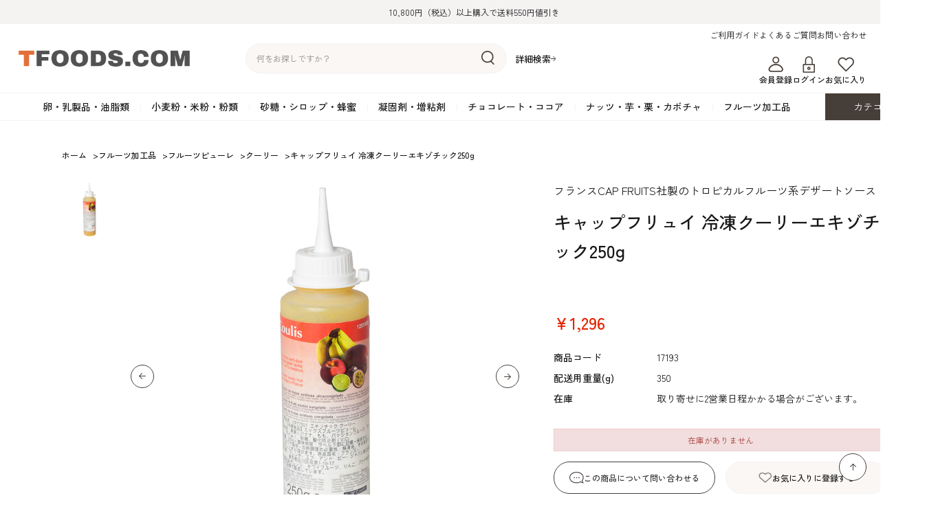

--- FILE ---
content_type: text/html; charset=utf-8
request_url: https://store.tfoods.com/shop/g/g17193/
body_size: 10654
content:
<!DOCTYPE html>
<html data-browse-mode="P" lang="ja" >
<head>
<meta charset="UTF-8">
<title>キャップフリュイ 冷凍クーリーエキゾチック250g: フルーツ加工品 | 製菓・洋菓子材料の通信販売サイト TFOODS.COM</title>
<link rel="canonical" href="https://store.tfoods.com/shop/g/g17193/">


<meta name="description" content="キャップフリュイ 冷凍クーリーエキゾチック250gの紹介ページです。デザート用の冷凍フルーツソース。使いやすい250gタイプで、キャップ付き。５種類のフルーツ配合したエキゾチックな風味のソースで、鮮やかな黄色い色味です。解凍して直ぐにご使用いただけます。">
<meta name="keywords" content="キャップフリュイ,フランスCAPFRUITS社製">

<meta name="wwwroot" content="" />
<meta name="rooturl" content="https://store.tfoods.com" />
<meta name="viewport" content="width=1200">
<link rel="stylesheet" type="text/css" href="https://ajax.googleapis.com/ajax/libs/jqueryui/1.12.1/themes/ui-lightness/jquery-ui.min.css">
<link rel="stylesheet" type="text/css" href="https://maxcdn.bootstrapcdn.com/font-awesome/4.7.0/css/font-awesome.min.css">
<link rel="stylesheet" type="text/css" href="/css/sys/reset.css">
<link rel="stylesheet" type="text/css" href="/css/sys/base.css">
<link rel="stylesheet" type="text/css" href="/css/sys/base_form.css">
<link rel="stylesheet" type="text/css" href="/css/sys/base_misc.css">
<link rel="stylesheet" type="text/css" href="/css/sys/layout.css">
<link rel="stylesheet" type="text/css" href="/css/sys/block_common.css">
<link rel="stylesheet" type="text/css" href="/css/sys/block_customer.css">
<link rel="stylesheet" type="text/css" href="/css/sys/block_goods.css">
<link rel="stylesheet" type="text/css" href="/css/sys/block_order.css">
<link rel="stylesheet" type="text/css" href="/css/sys/block_misc.css">
<link rel="stylesheet" type="text/css" href="/css/sys/block_store.css">
<script src="https://ajax.googleapis.com/ajax/libs/jquery/3.7.1/jquery.min.js"></script>
<script src="https://ajax.googleapis.com/ajax/libs/jqueryui/1.13.2/jquery-ui.min.js"></script>
<script src="/lib/jquery.cookie.js"></script>
<script src="/lib/jquery.balloon.js"></script>
<script src="/lib/goods/jquery.tile.min.js"></script>
<script src="/lib/modernizr-custom.js"></script>
<script src="/js/sys/tmpl.js"></script>
<script src="/js/sys/msg.js"></script>
<script src="/js/sys/sys.js"></script>
<script src="/js/sys/common.js"></script>
<script src="/js/sys/search_suggest.js"></script>
<script src="/js/sys/ui.js"></script>

<link rel="preconnect" href="https://fonts.googleapis.com">
<link rel="preconnect" href="https://fonts.gstatic.com" crossorigin>
<link href="https://fonts.googleapis.com/css2?family=Montserrat:wght@500&amp;family=Roboto:wght@400;500&amp;family=Zen+Kaku+Gothic+New:wght@400;500&amp;display=swap" rel="stylesheet">

<script src="/lib/jquery.matchHeight-min.js"></script>

<!-- Google Tag Manager -->
<script>(function(w,d,s,l,i){w[l]=w[l]||[];w[l].push({'gtm.start':
new Date().getTime(),event:'gtm.js'});var f=d.getElementsByTagName(s)[0],
j=d.createElement(s),dl=l!='dataLayer'?'&l='+l:'';j.async=true;j.src=
'https://www.googletagmanager.com/gtm.js?id='+i+dl;f.parentNode.insertBefore(j,f);
})(window,document,'script','dataLayer','GTM-NKFZ8T6');</script>
<!-- End Google Tag Manager -->

<link rel="stylesheet" type="text/css" href="/css/usr/base.css">
<link rel="stylesheet" type="text/css" href="/css/usr/layout.css">
<link rel="stylesheet" type="text/css" href="/css/usr/block.css">
<link rel="stylesheet" type="text/css" href="/css/usr/block_goods.css?rev=20250528">
<link rel="stylesheet" type="text/css" href="/css/usr/user.css?rev=20250528">
<link rel="stylesheet" type="text/css; charset=UTF-8" href="/css/usr/design_add.css?rev=20250730">
<link href="https://fonts.googleapis.com/css2?family=Archivo+Black&display=swap" rel="stylesheet">
<script src="/js/usr/tmpl.js"></script>
<script src="/js/usr/msg.js"></script>
<script src="/js/usr/user.js?rev=20250711"></script>
<script src="/js/usr/fetch_category.js?rev=20250528"></script>
<script src="/lib/lazysizes.min.js"></script>
<link rel="SHORTCUT ICON" href="/img/usr/favicon.ico">



<link href="https://fonts.googleapis.com/css2?family=Montserrat:wght@500&amp;family=Roboto:wght@400;500&amp;family=Zen+Kaku+Gothic+New:wght@400;500&amp;display=swap" rel="stylesheet">
<!-- Global site tag (gtag.js) - Google Analytics -->
<script async src="https://www.googletagmanager.com/gtag/js?id=G-96E74BLP0X"></script>
<script>
  const tracking_code = "G-96E74BLP0X";
  window.dataLayer = window.dataLayer || [];
  function gtag(){dataLayer.push(arguments);}
  gtag('js', new Date());
  gtag('config', tracking_code, { send_page_view: false });

window.onload = function(){
  var mailDom = document.getElementsByName('uid');
  var pwdDom = document.getElementsByName('pwd');
  var certDom = document.getElementsByName('cert_key');

  var isPageviewsend = false;
  if(!((mailDom.length > 0 && pwdDom.length > 0) || certDom.length > 0)) {
    isPageviewsend = true;
  }

  if(!(location.href.includes('customer/menu.aspx') || location.href.includes('order/dest.aspx') || location.href.includes('order/make_estimate.aspx'))) {
    isPageviewsend = true;
  }
  
  if(isPageviewsend){
    gtag('config', tracking_code);
  }
};
</script>


<style>
.block-goods-list--pager.block-goods-list--pager-bottom {
    margin: 100px 0 0;
}
</style>
<script src="/js/usr/goods.js"></script>
<link rel="stylesheet" href="https://cdn.jsdelivr.net/npm/swiper@8/swiper-bundle.min.css">
<script src="https://cdn.jsdelivr.net/npm/swiper@8/swiper-bundle.min.js"></script>
<!-- etm meta -->
<meta property="etm:device" content="desktop" />
<meta property="etm:page_type" content="goods" />
<meta property="etm:cart_item" content="[]" />
<meta property="etm:attr" content="" />
<meta property="etm:goods_detail" content="{&quot;goods&quot;:&quot;17193&quot;,&quot;category&quot;:&quot;70291&quot;,&quot;name&quot;:&quot;キャップフリュイ 冷凍クーリーエキゾチック250g&quot;,&quot;variation_name1&quot;:&quot;&quot;,&quot;variation_name2&quot;:&quot;&quot;,&quot;item_code&quot;:&quot;&quot;,&quot;backorder_fg&quot;:&quot;0&quot;,&quot;s_dt&quot;:&quot;2007/06/07 0:00:00&quot;,&quot;f_dt&quot;:&quot;2078/12/31 0:00:00&quot;,&quot;release_dt&quot;:&quot;2007/09/10 17:23:00&quot;,&quot;regular&quot;:&quot;&quot;,&quot;set_fg&quot;:&quot;0&quot;,&quot;stock_status&quot;:&quot;0&quot;,&quot;price&quot;:&quot;1296&quot;,&quot;sale_fg&quot;:&quot;false&quot;,&quot;brand&quot;:&quot;&quot;,&quot;brand_name&quot;:&quot;&quot;,&quot;category_name&quot;:&quot;クーリー&quot;}" />
<meta property="etm:goods_keyword" content="[{&quot;goods&quot;:&quot;17193&quot;,&quot;stock&quot;:&quot;(クーリー！！）キャップフリュイ&quot;},{&quot;goods&quot;:&quot;17193&quot;,&quot;stock&quot;:&quot;17193&quot;},{&quot;goods&quot;:&quot;17193&quot;,&quot;stock&quot;:&quot;350&quot;},{&quot;goods&quot;:&quot;17193&quot;,&quot;stock&quot;:&quot;FRUITS社製のトロピカルフルーツ系デザートソース&quot;},{&quot;goods&quot;:&quot;17193&quot;,&quot;stock&quot;:&quot;エキゾチック&quot;},{&quot;goods&quot;:&quot;17193&quot;,&quot;stock&quot;:&quot;キャップフリュイ&quot;},{&quot;goods&quot;:&quot;17193&quot;,&quot;stock&quot;:&quot;キャップフリュイ冷凍クーリーエキゾチック250G&quot;},{&quot;goods&quot;:&quot;17193&quot;,&quot;stock&quot;:&quot;クーリー&quot;},{&quot;goods&quot;:&quot;17193&quot;,&quot;stock&quot;:&quot;クーリー！！）キャップフリュイ&quot;},{&quot;goods&quot;:&quot;17193&quot;,&quot;stock&quot;:&quot;サンエイト貿易&quot;},{&quot;goods&quot;:&quot;17193&quot;,&quot;stock&quot;:&quot;サンエイト貿易(株)&quot;},{&quot;goods&quot;:&quot;17193&quot;,&quot;stock&quot;:&quot;サンエイト貿易株&quot;},{&quot;goods&quot;:&quot;17193&quot;,&quot;stock&quot;:&quot;ソース&quot;},{&quot;goods&quot;:&quot;17193&quot;,&quot;stock&quot;:&quot;デザートソース&quot;},{&quot;goods&quot;:&quot;17193&quot;,&quot;stock&quot;:&quot;トロピカルフルーツ&quot;},{&quot;goods&quot;:&quot;17193&quot;,&quot;stock&quot;:&quot;フランスCAP&quot;},{&quot;goods&quot;:&quot;17193&quot;,&quot;stock&quot;:&quot;フルーツソース&quot;},{&quot;goods&quot;:&quot;17193&quot;,&quot;stock&quot;:&quot;冷凍クーリーエキゾチック250G&quot;},{&quot;goods&quot;:&quot;17193&quot;,&quot;stock&quot;:&quot;冷凍フルーツ&quot;}]" />
<meta property="etm:goods_event" content="[]" />
<meta property="etm:goods_genre" content="[]" />

<script src="/js/sys/goods_ajax_cart.js"></script>
<script src="/js/sys/goods_ajax_bookmark.js"></script>
<script src="/js/sys/goods_ajax_quickview.js"></script>




</head>
<body class="page-goods" >

<!-- Google Tag Manager (noscript) -->
<noscript><iframe src="https://www.googletagmanager.com/ns.html?id=GTM-NKFZ8T6"
height="0" width="0" style="display:none;visibility:hidden"></iframe></noscript>
<!-- End Google Tag Manager (noscript) -->




<div class="wrapper">
	
		
		
				<div class="header-bar">10,800円（税込）以上購入で送料550円値引き</div>
<header class="pane-header" id="header">
        <div class="header-inner">
          <div class="block-header-logo"><a href="/shop/"><img src="/img/usr/header_logo.png" alt="TFOODS.COM" width="250"></a></div>
          <div class="block-global-search">
            <form name="frmSearch" method="get" action="/shop/goods/search.aspx">
              <input type="hidden" name="search" value="x">
              <input class="block-global-search--keyword js-suggest-search" id="keyword" type="text" tabindex="1" placeholder="何をお探しですか？" title="商品を検索する" name="keyword" data-suggest-submit="on" autocomplete="off">
              <button class="block-global-search--submit btn btn-default" type="submit" tabindex="1" name="search" value="search"><img src="/img/usr/header_search.png" alt="検索" width="19" height="21"></button>
            </form>
            <p class="block-global-search--searchdetail"><a class="block-global-search--search-detail-link" tabindex="1" href="/shop/goods/search.aspx">詳細検索</a></p>
          </div>
          <div class="block-headernav-01">
            <ul class="block-headernav--item-list">
              <li><a href="/shop/pages/guide.aspx">ご利用ガイド</a></li>
              <li><a href="/shop/pages/faq.aspx">よくあるご質問</a></li>
              <li><a href="/shop/contact/contact.aspx">お問い合わせ</a></li>
            </ul>
          </div>
          <div class="block-headernav-02">
            <ul class="block-headernav--item-list">
              <!--<li><a href="/shop"><img src="/img/usr/header_feature.png" alt="" width="25" height="24">読みもの</a></li>-->
              <li><a href="/shop/customer/entry.aspx"><img src="/img/usr/header_member.png" alt="" width="25" height="24">会員登録</a></li>
              <li><a href="/shop/customer/menu.aspx"><img src="/img/usr/header_login.png" alt="" width="25" height="24">ログイン</a></li>
              <li><a href="/shop/customer/bookmark.aspx"><img src="/img/usr/header_favorite.png" alt="" width="25" height="24">お気に入り</a></li>
            </ul>
          </div>
          <div class="header-cart"><a href="/shop/cart/cart.aspx"><span class="block-headernav--cart-count js-cart-count"></span>カート</a></div>
        </div>
        
        
      </header>
				
					<div class="globalnav">
  <div class="globalnav-list">
    <div class="globalnav-item js_globalnav_item" data-tree="01"><a href="/shop/c/c01/">卵・乳製品・油脂類</a>
      <div class="megamenu">
        <div class="megamenu-inner">
          <div class="megamenu-list"></div>
        </div>
      </div>
    </div>
    <div class="globalnav-item js_globalnav_item" data-tree="02"><a href="/shop/c/c02/">小麦粉・米粉・粉類</a>
      <div class="megamenu">
        <div class="megamenu-inner">
          <div class="megamenu-list"></div>
        </div>
      </div>
    </div>
    <div class="globalnav-item js_globalnav_item" data-tree="03"><a href="/shop/c/c03/">砂糖・シロップ・蜂蜜</a>
      <div class="megamenu">
        <div class="megamenu-inner">
          <div class="megamenu-list"></div>
        </div>
      </div>
    </div>
    <div class="globalnav-item js_globalnav_item" data-tree="04"><a href="/shop/c/c04/">凝固剤・増粘剤</a>
      <div class="megamenu">
        <div class="megamenu-inner">
          <div class="megamenu-list"></div>
        </div>
      </div>
    </div>
    <div class="globalnav-item js_globalnav_item" data-tree="05"><a href="/shop/c/c05/">チョコレート・ココア</a>
      <div class="megamenu">
        <div class="megamenu-inner">
          <div class="megamenu-list"></div>
        </div>
      </div>
    </div>
    <div class="globalnav-item js_globalnav_item" data-tree="06"><a href="/shop/c/c06/">ナッツ・芋・栗・カボチャ</a>
      <div class="megamenu">
        <div class="megamenu-inner">
          <div class="megamenu-list"></div>
        </div>
      </div>
    </div>
    <div class="globalnav-item js_globalnav_item" data-tree="07"><a href="/shop/c/c07/">フルーツ加工品</a>
      <div class="megamenu">
        <div class="megamenu-inner">
          <div class="megamenu-list"></div>
        </div>
      </div>
    </div>
    <div class="globalnav-category"><span>カテゴリ一覧</span>
      <div class="globalnav-category-list">
        <div class="globalnav-category-inner js_globalnav_list"></div>
      </div>
    </div>
  </div>
</div>
				
		
	
	
<div class="pane-topic-path">
	<div class="container">
		<div class="block-topic-path">
	<ul class="block-topic-path--list" id="bread-crumb-list" itemscope itemtype="https://schema.org/BreadcrumbList">
		<li class="block-topic-path--category-item block-topic-path--item__home" itemscope itemtype="https://schema.org/ListItem" itemprop="itemListElement">
	<a href="https://store.tfoods.com/shop/" itemprop="item">
		<span itemprop="name">ホーム</span>
	</a>
	<meta itemprop="position" content="1" />
</li>

<li class="block-topic-path--category-item" itemscope itemtype="https://schema.org/ListItem" itemprop="itemListElement">
	&gt;
	<a href="https://store.tfoods.com/shop/c/c07/" itemprop="item">
		<span itemprop="name">フルーツ加工品</span>
	</a>
	<meta itemprop="position" content="2" />
</li>


<li class="block-topic-path--category-item" itemscope itemtype="https://schema.org/ListItem" itemprop="itemListElement">
	&gt;
	<a href="https://store.tfoods.com/shop/c/c0702/" itemprop="item">
		<span itemprop="name">フルーツピューレ</span>
	</a>
	<meta itemprop="position" content="3" />
</li>


<li class="block-topic-path--category-item" itemscope itemtype="https://schema.org/ListItem" itemprop="itemListElement">
	&gt;
	<a href="https://store.tfoods.com/shop/c/c070291/" itemprop="item">
		<span itemprop="name">クーリー</span>
	</a>
	<meta itemprop="position" content="4" />
</li>


<li class="block-topic-path--category-item block-topic-path--item__current" itemscope itemtype="https://schema.org/ListItem" itemprop="itemListElement">
	&gt;
	<a href="https://store.tfoods.com/shop/g/g17193/" itemprop="item">
		<span itemprop="name">キャップフリュイ 冷凍クーリーエキゾチック250g</span>
	</a>
	<meta itemprop="position" content="5" />
</li>


	</ul>

</div>
	</div>
</div>
<div class="pane-contents">
<div class="container">

<div class="pane-left-menu">



</div>

<main class="pane-main">

<div class="block-goods-detail">
	<div class="pane-goods-header">

		<input type="hidden" value="" id="hidden_variation_group">
		<input type="hidden" value="0" id="variation_design_type">
		<input type="hidden" value="17193" id="hidden_goods">
		<input type="hidden" value="キャップフリュイ 冷凍クーリーエキゾチック250g" id="hidden_goods_name">
		<input type="hidden" value="78ffe93a7d2cdfe89f19573e3727a057c532cb168eec8d1a4950bbfdcde67eba" id="js_crsirefo_hidden">
	</div>


	<div class="pane-goods-left-side" id="gallery">

		<div class="block-goods-gallery">
			<div class="block-goods-gallery-main">
				<ul class="swiper-wrapper">
					<li class="swiper-slide">
							<a href="/img/goods/L/17193_2cde387749574da2b247be37b1d3d809.jpg" name="17193" title="キャップフリュイ 冷凍クーリーエキゾチック250g" class="js-lightbox-gallery-info">
								<img src="/img/usr/lazyloading.png" data-src="/img/goods/L/17193_2cde387749574da2b247be37b1d3d809.jpg" alt="キャップフリュイ 冷凍クーリーエキゾチック250g" class="lazyload block-src-l--image">
							</a>
						
					</li>
					
					
					
					
					
					
					
					
					
					
					
					
					
					
					
					
				</ul>
				<div class="swiper-button-prev"></div>
                <div class="swiper-button-next"></div>
			</div>
			
			<div class="block-goods-gallery-thumb">
				<ul class="swiper-wrapper">
					<li class="swiper-slide">
								<img src="/img/usr/lazyloading.png" data-src="/img/goods/L/17193_2cde387749574da2b247be37b1d3d809.jpg" alt="キャップフリュイ 冷凍クーリーエキゾチック250g" class="lazyload block-src-l--image">
						
					</li>
					
					
					
					
					
					
					
					
					
					
					
					
					
					
				</ul>
			</div>
		</div>
		
		
		



	

		<dl class="block-goods-comment1">
			<dd><div style="margin-top: 10px;padding: 7px;border: 1px solid #999999;">※近々、ブランドロゴ変更により外装デザイン、一部配合が変わる予定です。</div><br>デザート用の冷凍フルーツソース。使いやすい250gタイプで、キャップ付き。4種類のフルーツ配合したエキゾチックな風味のソースで、鮮やかな黄色い色味です。解凍して直ぐにご使用いただけます。<!-- <div style="padding-top: 5px;"><a href="/Contents/pickup/mangue/pu_mangue.aspx"><img src="/Contents/Images/Top/pu_mangue.jpg" alt="マンゴー商品ラインナップ" /></a></div> --><br></dd>
		</dl>


		<dl class="block-goods-comment2">
			<dd>【商品詳細】<br>■名称：（冷凍食品）フルーツソース（ミックスフルーツ）<br>■原材料名：果実（バナナ、パッションフルーツ、マンゴ、ライム）、砂糖 / （一部にバナナを含む）<br>※同一ラインでアーモンド、工場内でクルミ、オレンジ、キウイフルーツ、りんご、桃を使用。<br>■内容量：250g<br>■賞味期限：1ヵ月以上のものを発送いたします。<br>■保存方法：要冷凍（-18℃以下で保存）<br>解凍後は冷蔵庫（4℃）に保管し、できるだけお早めにご使用下さい。<br>■原産国名：フランス<br>■輸入者：サンエイト貿易（株）　東京都港区南青山1-1-1<br>■栄養成分表示（100gあたり）：熱量121kcal、たんぱく質1.1ｇ、脂質0.0ｇ、炭水化物27.0ｇ、食塩相当量0.02ｇ　（メーカー資料値）<br><br>※お取寄せに1～5営業日程度かかる場合がございます。<br><br>【返品について】<br>こちら商品は、商品自体に欠陥がある場合を除き、返品・交換はお受けできかねますので、あらかじめご了承の上、ご注文下さい。</dd>
		</dl>





	</div>
	<div class="pane-goods-right-side">
	<form name="frm" method="GET" action="/shop/cart/cart.aspx">

		<ul class="block-goods-sns">
			<li class="block-goods-sns--twitter"><a href="http://twitter.com/share" class="twitter-share-button" data-count="horizontal" data-text="" data-via="" data-related="" data-url="" data-lang="ja">Tweet</a>
<script type="text/javascript">
if (window.navigator.userAgent.toLowerCase().indexOf("msie") == -1 || window.navigator.appVersion.toLowerCase().indexOf("msie 8.") == -1) {
  jQuery('.twitter-share-button').append('<script id="twitter_script" type="text/javascript" src="//platform.twitter.com/widgets.js" charset="UTF-8" />');
}
</script></li>
			<li class="block-goods-sns--facebook"></li>
		</ul>



		<div class="block-goods-comment" id="spec_goods_comment">フランスCAP FRUITS社製のトロピカルフルーツ系デザートソース</div>

		<div class="block-goods-name">
			<h1 class="h1 block-goods-name--text js-enhanced-ecommerce-goods-name">キャップフリュイ 冷凍クーリーエキゾチック250g</h1>
		</div>
		<div class="block-goods-price">

	
			<div class="block-goods-price--price price js-enhanced-ecommerce-goods-price">
				￥1,296
			</div>
	
		
	

			
		</div>
		<dl class="goods-detail-description block-goods-code">
			<dt>商品コード</dt>
			<dd id="spec_goods">17193</dd>
		</dl>


		<dl class="goods-detail-description block-goods-item-code2">
			<dt>配送用重量(g)</dt>
			<dd id="spec_item_code2">350</dd>
		</dl>



		<dl class="goods-detail-description block-goods-release-dt">
			<dt>発売日</dt>
			<dd id="spec_release_dt">2007/09/10 17:23:00</dd>
		</dl>











		<dl class="goods-detail-description block-goods-stock">
			<dt>在庫</dt>
			<dd id="spec_stock_msg">取り寄せに2営業日程かかる場合がございます。</dd>
		</dl>






	
		
	
	
		
			<div class="block-no-stock">
	<div class="block-no-stock--message">在庫がありません</div>
</div>

		
	
	
	
	




<div class="block_goods_misc">

		<div class="block-contact-about-goods">
	<a class="block-contact-about-goods--btn btn btn-default" href="/shop/contact/contact.aspx?goods=17193&amp;subject_id=00000001">この商品について問い合わせる</a>
</div>



		<div class="block-goods-favorite">

    <a class="block-goods-favorite--btn btn btn-default js-animation-bookmark" href="https://store.tfoods.com/shop/customer/bookmark.aspx?goods=17193&crsirefo_hidden=78ffe93a7d2cdfe89f19573e3727a057c532cb168eec8d1a4950bbfdcde67eba">お気に入りに登録する</a>

</div>
		<div id="cancel-modal" data-title="お気に入りの解除" style="display:none;">
    <div class="modal-body">
        <p>お気に入りを解除しますか？</p>
    </div>
    <div class="modal-footer">
        <input type="button" name="btncancel" class="btn btn-secondary" value="キャンセル">
        <a class="btn btn-primary block-goods-favorite-cancel--btn js-animation-bookmark js-modal-close">OK</a>
        <div class="bookmarkmodal-option">
            <a class="btn btn-secondary" href="/shop/customer/bookmark_guest.aspx">お気に入り一覧へ</a>
        </div>
    </div>
</div>

</div>

	</form>
	</div>
	<div class="pane-goods-center">
		
		
	</div>
	<div class="pane-goods-footer">
		<div class="block-goods-footer-cart">

			<form name="frm" method="GET" action="/shop/cart/cart.aspx">
				
				<div>
	 
					
				</div> 
			</form>

<div class="block_goods_misc">

		<div class="block-contact-about-goods">
	<a class="block-contact-about-goods--btn btn btn-default" href="/shop/contact/contact.aspx?goods=17193&amp;subject_id=00000001">この商品について問い合わせる</a>
</div>




		<div class="block-goods-favorite">

    <a class="block-goods-favorite--btn btn btn-default js-animation-bookmark" href="https://store.tfoods.com/shop/customer/bookmark.aspx?goods=17193&crsirefo_hidden=78ffe93a7d2cdfe89f19573e3727a057c532cb168eec8d1a4950bbfdcde67eba">お気に入りに登録する</a>

</div>

</div>
		</div>


		<div class="block-accessory-list">
			<h2 class="block-accessory-list--name">この商品を買った人はこんな商品も買っています</h2>
<div class="block-accessory-list--list" id="block_of_recommend">
	
	


<ul class="block-thumbnail-h">
<li>
<dl class="block-thumbnail-h--goods js-enhanced-ecommerce-item">
	<dt class="block-thumbnail-h--goods-image">

		<a href="/shop/g/g19461/" title="Taniguchi 三角カーブマーブル（A-223）140枚" class="js-enhanced-ecommerce-image"><figure class="img-center"><img alt="Taniguchi 三角カーブマーブル（A-223）140枚" src="/img/usr/lazyloading.png" data-src="/img/goods/S/19461_L.jpg" class="lazyload"></figure></a>

	</dt>
	<dd class="block-thumbnail-h--goods-description">

		<div class="block-thumbnail-h--goods-name"><a href="/shop/g/g19461/" title="Taniguchi 三角カーブマーブル（A-223）140枚" data-category="デザインチョコ(050907)" data-brand="" class="js-enhanced-ecommerce-goods-name">Taniguchi 三角カーブマーブル（A-223）140枚</a></div>

		
		<div class="block-thumbnail-h--price-infos">

			<div class="block-thumbnail-h--price-items">
				<div class="block-thumbnail-h--price price js-enhanced-ecommerce-goods-price">￥7,128</div>

	

				
			</div>
		</div>
	</dd>
</dl>

</li>
<li>
<dl class="block-thumbnail-h--goods js-enhanced-ecommerce-item">
	<dt class="block-thumbnail-h--goods-image">

		<a href="/shop/g/g15123/" title="たちばな / 巻チョコ細巻き180g" class="js-enhanced-ecommerce-image"><figure class="img-center"><img alt="たちばな / 巻チョコ細巻き180g" src="/img/usr/lazyloading.png" data-src="/img/goods/S/15123_L.jpg" class="lazyload"></figure></a>

	</dt>
	<dd class="block-thumbnail-h--goods-description">

		<div class="block-thumbnail-h--goods-name"><a href="/shop/g/g15123/" title="たちばな / 巻チョコ細巻き180g" data-category="巻きチョコ(050902)" data-brand="" class="js-enhanced-ecommerce-goods-name">たちばな / 巻チョコ細巻き180g</a></div>

		
		<div class="block-thumbnail-h--price-infos">

			<div class="block-thumbnail-h--price-items">
				<div class="block-thumbnail-h--price price js-enhanced-ecommerce-goods-price">￥3,294</div>

	

				
			</div>
		</div>
	</dd>
</dl>

</li>
<li>
<dl class="block-thumbnail-h--goods js-enhanced-ecommerce-item">
	<dt class="block-thumbnail-h--goods-image">

		<a href="/shop/g/g17192/" title="キャップフリュイ 冷凍クーリーフランボワーズ250g" class="js-enhanced-ecommerce-image"><figure class="img-center"><img alt="キャップフリュイ 冷凍クーリーフランボワーズ250g" src="/img/usr/lazyloading.png" data-src="/img/goods/S/17192_6480f348cf8b462cb731001f7f7fe71c.jpg" class="lazyload"></figure></a>

	</dt>
	<dd class="block-thumbnail-h--goods-description">

		<div class="block-thumbnail-h--goods-name"><a href="/shop/g/g17192/" title="キャップフリュイ 冷凍クーリーフランボワーズ250g" data-category="クーリー(070291)" data-brand="" class="js-enhanced-ecommerce-goods-name">キャップフリュイ 冷凍クーリーフランボワーズ250g</a></div>

		
		<div class="block-thumbnail-h--price-infos">

			<div class="block-thumbnail-h--price-items">
				<div class="block-thumbnail-h--price price js-enhanced-ecommerce-goods-price">￥1,188</div>

	

				
			</div>
		</div>
	</dd>
</dl>

</li>
<li>
<dl class="block-thumbnail-h--goods js-enhanced-ecommerce-item">
	<dt class="block-thumbnail-h--goods-image">

		<a href="/shop/g/g17191/" title="キャップフリュイ 冷凍パッションフルーツ・シード1kg" class="js-enhanced-ecommerce-image"><figure class="img-center"><img alt="キャップフリュイ 冷凍パッションフルーツ・シード1kg" src="/img/usr/lazyloading.png" data-src="/img/goods/S/17191_L.jpg" class="lazyload"></figure></a>

	</dt>
	<dd class="block-thumbnail-h--goods-description">

		<div class="block-thumbnail-h--goods-name"><a href="/shop/g/g17191/" title="キャップフリュイ 冷凍パッションフルーツ・シード1kg" data-category="パッション(070207)" data-brand="" class="js-enhanced-ecommerce-goods-name">キャップフリュイ 冷凍パッションフルーツ・シード1kg</a></div>

		
		<div class="block-thumbnail-h--price-infos">

			<div class="block-thumbnail-h--price-items">
				<div class="block-thumbnail-h--price price js-enhanced-ecommerce-goods-price">￥7,884</div>

	

				
			</div>
		</div>
	</dd>
</dl>

</li>
<li>
<dl class="block-thumbnail-h--goods js-enhanced-ecommerce-item">
	<dt class="block-thumbnail-h--goods-image">

		<a href="/shop/g/g15401/" title="ヴァローナ / パールクラッカン・インスピレーション・フランボワーズ1kg" class="js-enhanced-ecommerce-image"><figure class="img-center"><img alt="ヴァローナ / パールクラッカン・インスピレーション・フランボワーズ1kg" src="/img/usr/lazyloading.png" data-src="/img/goods/S/15401_L.jpg" class="lazyload"></figure></a>

	</dt>
	<dd class="block-thumbnail-h--goods-description">

		<div class="block-thumbnail-h--goods-name"><a href="/shop/g/g15401/" title="ヴァローナ / パールクラッカン・インスピレーション・フランボワーズ1kg" data-category="その他(050999)" data-brand="" class="js-enhanced-ecommerce-goods-name">ヴァローナ / パールクラッカン・インスピレーション・フランボワーズ1kg</a></div>

		
		<div class="block-thumbnail-h--price-infos">

			<div class="block-thumbnail-h--price-items">
				<div class="block-thumbnail-h--price price js-enhanced-ecommerce-goods-price">￥17,280</div>

	

				
			</div>
		</div>
	</dd>
</dl>

</li>

</ul>



	
</div>
		</div>

	</div>
</div>

<link rel="stylesheet" type="text/css" href="/css/usr/lightbox.css">
<script src="/lib/goods/lightbox.js"></script>
<script src="/js/sys/goods_zoomjs.js"></script>






<script type="application/ld+json">
{
   "@context":"http:\/\/schema.org\/",
   "@type":"Product",
   "name":"キャップフリュイ 冷凍クーリーエキゾチック250g",
   "image":"https:\u002f\u002fstore.tfoods.com\u002fimg\u002fgoods\u002fS\u002f17193_a38698e7fc2749bd912c84d4039a08ad.jpg",
   "description":"フランスCAP FRUITS社製のトロピカルフルーツ系デザートソース",
   "mpn":"17193",
   "releaseDate":"2007/09/10 17:23:00",
   "offers":{
      "@type":"Offer",
      "price":1296,
      "priceCurrency":"JPY",
      "availability":"http:\/\/schema.org\/OutOfStock"
   }
}
</script>

</main>
<div class="pane-right-menu">
<div id="block_of_itemhistory" class="block-recent-item" data-currentgoods="17193">

</div>
<script type="text/javascript">
    (function(){
        jQuery("#block_of_itemhistory").load(ecblib.sys.wwwroot + "/shop/goods/ajaxitemhistory.aspx?mode=html&goods=" + jQuery("#block_of_itemhistory").data("currentgoods"));
    }());
</script>

</div>
</div>
</div>
	
			
		<footer class="pane-footer">
			<div class="container">
				<p id="footer_pagetop" class="block-page-top"><a href="#header"></a></p>
				<ul class="block-switcher">
	<li><a class="block-switcher--switch" href="?ismodesmartphone=on"><i class="fa fa-mobile-phone"></i>スマートフォン</a></li><li><span class="block-switcher--current"><i class="fa fa-desktop"></i>PC</span></li>
</ul>

				
						<div class="footer-inner">
  <div class="footer-nav">
    <div class="footer-nav-ttl">CATEGORY</div>
    <div class="footer-nav-row">
      <ul class="footer-nav-list__catregory">
        <li>
          <a href="/shop/c/c01/">卵・乳製品・油脂類</a>
        </li>
      
        <li>
          <a href="/shop/c/c02/">小麦粉・米粉・粉類</a>
        </li>
      
        <li>
          <a href="/shop/c/c03/">砂糖・シロップ・蜂蜜</a>
        </li>
      
        <li>
          <a href="/shop/c/c04/">凝固剤・増粘剤</a>
        </li>
      
        <li>
          <a href="/shop/c/c05/">チョコレート・ココア</a>
        </li>
      
        <li>
          <a href="/shop/c/c06/">ナッツ・芋・栗・カボチャ</a>
        </li>
      
        <li>
          <a href="/shop/c/c07/">フルーツ加工品</a>
        </li>
      
        <li>
          <a href="/shop/c/c08/">カスタード・フラワーペースト</a>
        </li>
      
        <li>
          <a href="/shop/c/c09/">イースト・添加物</a>
        </li>
        
        <li>
          <a href="/shop/c/c10/">生地・クラッカー</a>
        </li>
      
        <li>
          <a href="/shop/c/c11/">香料・スパイス</a>
        </li>
      
        <li>
          <a href="/shop/c/c12/">調味料・食材・野菜加工品</a>
        </li>
      
        <li>
          <a href="/shop/c/c13/">コーヒー・紅茶・ハーブ</a>
        </li>
      
        <li>
          <a href="/shop/c/c14/">酒類・アルコール</a>
        </li>
      
        <li>
          <a href="/shop/c/c15/">和風素材</a>
        </li>
      
        <li>
          <a href="/shop/c/c16/">デコレーション･色素･キャンドル</a>
        </li>
      
        <li>
          <a href="/shop/c/c17/">包材･ラッピング･デザートカップ</a>
        </li>
      
        <li>
          <a href="/shop/c/c18/">型・道具・その他</a>
        </li>
      
      </ul>
    </div>
  </div>
  <div class="footer-nav">
    <div class="footer-nav-ttl">GUIDE</div>
    <div class="footer-nav-row">
      <ul class="footer-nav-list">
        <li><a href="/shop/contact/contact.aspx">お問い合わせ</a></li>
        <li><a href="/shop/pages/guide.aspx">ご利用ガイド</a></li>
        <li><a href="/shop/pages/faq.aspx">よくあるご質問</a></li>
      </ul>
      <ul class="footer-nav-list">
        <li><a href="/shop/pages/terms-of-service.aspx">利用規約</a></li>
        <li><a href="/shop/pages/law.aspx">特定商取引法に基づく表記</a></li>
        <li><a href="/shop/pages/company.aspx">会社概要</a></li>
        <li><a href="/shop/pages/privacy.aspx">プライバシーポリシー</a></li>
      </ul>
    </div>
  </div>
  <div class="footer-x"><a href="https://x.com/TFOODS_COM" target="_blank"><img src="/img/usr/footer_x.png" alt="X" width="40"
        height="40" loading="lazy"></a></div>
</div>
<div class="footer-copyright">Copyright &copy; TOHMEI FOODS CO.,LTD. All rights reserved.</div>

				
			</div>
		</footer>
	
</div>
<script defer src='https://tag-plus-bucket-for-distribution.s3.ap-northeast-1.amazonaws.com/service/SokW9Mg1C2qQIICl.js'></script>

<!-- ReviCo Tag Start -->
<div id="revico-review-tagmanager" class="revico-tagmanager" data-revico-tenantid="f7c45471-44f7-47d9-8b56-73cfac1db3dc" data-revico-tagmanager-code="PC-ReviCo-Renewal"></div>
<script type="text/javascript" charset="UTF-8" src="https://show.revico.jp/providejs/tagmanager.js" defer></script>
<!-- ReviCo Tag End -->

<!-- HM TAG -->
<script type="text/javascript">
!function(){var t=Date.now().toString();if(/[?&]hm_ct=17388904bb24d21a66e9374fada4961f/.test(location.search)){var e=document.createElement("script");e.type="text/javascript",e.src="https://contents-lb01.hm-f.jp/common_tag.js?t="+t,e.async=!0,document.head.appendChild(e)}}();</script>
<!-- HM TAG --><!-- ReviCo GUID Tag START -->
<script type="application/json" id="revico-customer_guid-origin">
{
    "customerGuid": "00000000-0000-0000-0000-000000000000"
}
</script>
<!-- ReviCo GUID Tag END -->
</body>
</html>
